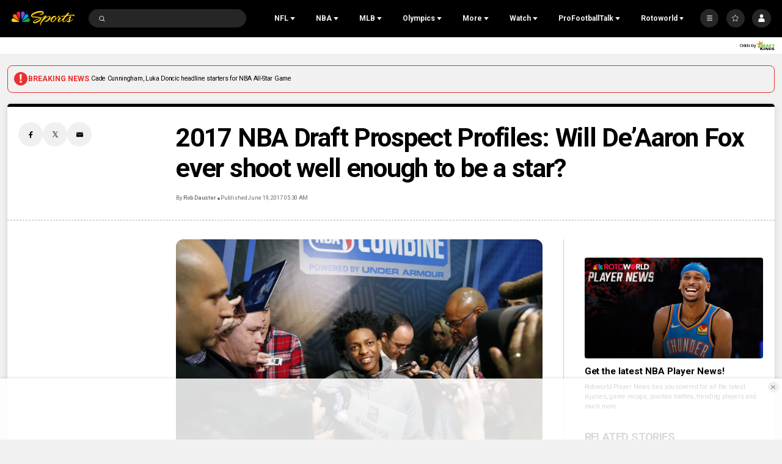

--- FILE ---
content_type: text/plain; charset=utf-8
request_url: https://widgets.media.sportradar.com/NBCUniversal/licensing
body_size: 10803
content:
U2FsdGVkX1/tJDH2bnvShznzaFin+SI431Yy4ooB9oRpOdpjpZpQCmE0JXXoBOodKYbFweWHdjARpfr/GlmaT1e2+yqGP2axkoR6GZwY/7rDMDgeEUv7H1zZ1l1GyiSH8TeNT7H3bzFyklkI+gBbioqjK1HlTIppH4iJbzFrzsH0+ySgWT4TuS8v4i9+9xADgN/wwbjEQu3Cum9d/uO5U953eswbKKHdE08L6x3tHPl1z+Uud+G7MVhFbiLbSOzGg7JUqVNnL18Ng8wu0HkWl46nfH1zecVga7Q2tDH5glm9qFpKztRc5t9l88qzzou3hIEb++AIdoySSwXu1hMCOMCp5tTU2ZZkW5751PPlz4GwL1CnXS/lKaB7HgDSFK5xXK21KdLBn2Zg0qsCANqbpZyH3sCeuY/97C49gG3sr5b2/Ju01TrT97Izu2LSXDSeQv6CZVc/8N8B0g1SYRUCM2Et4K4DwiccgzEPhF0HYWwLMaRy9EDwL/MoFJp0j6B8SVWNUhUzmbMD8uHi4CI1JDjxvajV4xji6OCUKPSayJZsJTqaBYgQmMSww+CDA7jZPObCif0BP/I5fof4V05sSoZ7vsxkLZHXLVbqWKuCzBqYm8ebIuR1hj+SlMpTHOKJ3Oo1vYljiQKHK8E38s2so9MV32VVts3axI0L9kxzp4+FJ16CMv3qBMJjlPFUtYM0rfmRgLLHV/rsPhzwEPzRlw0/pb9YDKOthuUDpcLTUdWgDfz+KkEkb8bwecRDYb8M4dykvJnD30QtJ1f0Vypoxl9++87TNUX69nvg7h4Y60ae4QWClf1/sklZa+nLwQ3hFJaM3/2IGHz+09fN1te/cyOTtUV7yOQTI8nQLiXdmv+5QRZPDmZtJInh5QYjyuFnvBSYrq2v4aZQ2glj7d1ovxIjtqAfhzcFNrVx47trl4OyB1epMylkyEiBJ1T7Rg0QF9/EfFHfM52h5UnDWXrUklrHCwRw3xHgXCtul9VvYqNnV88aaeswxRIHI2NJcIUAi19/yB9Iib1UdggFLknqMAsquzqgiyN9H7ogDdvZZ9l+HAL0IwzdcrEqUbSPKJ3mhSb+F4cRWrHgzTGrh8sRbRgCYGtJwFoO4Z9euJwhi4j61ROpBXlKzNUH7wSdk+GvzUylB1ddeuv9SjcgzCtjvJbEjuExz7MczfmPVr/vSbhKL89fwuIjJqhYke/UYoq2vRIRpVzFQKHbmCoNUaiR6maucTUKjv7cysTU1Uri9rYoOOQlzAuLZfYwjGdgAg1+Ext9ZTXHqmRwBpbrKx7KWFjlI564v/7Um8rdAfChMXvYqzTbo0xEquzBUPXe3i0KZ3Gk9zLTml9+zR3QT9ZxznlG3VL+8Zz6cnsydvm/yQ2Dc0VYVStlhonz1EILxYe8iw9Do95sDxekmE1RWaR5dM1ealuRl88Ooc5xK/535qQqUSaEkQ4651rjFiwgpJCHiiNyGSLElf8sDMmN7Qf7FXTKCvof+cL1758tC58SrU9vCr9GqqJkTZiU0Q3LGFXj/rwJTKkKspnnDX5nqAdR3mlXFp8xhUmoaOtH2UEeFg5vJJRW+YGiynASOSxg2t04LSxLJRd4Ut1cfuQIfHc0HYvOLAtjXHx/VLp90cVNC8BHOaHcI40SiB7Pne/ZJMI8uoF76KtFtKi1kRVQOm7HbigmC1rDhnng45fdjgc7+XseAXsN6bHvo/p7O52ePf/mCxBgYo5R5VEqPZIfkwqyYad7bedUj6c2vUSLGo9gXIR4OfGhAai0DcvkYwGH3LDuAhh1fugkKwsU8a7X4sIJfXYbCbb2LZqTlmi+MipVhqJtKXsLRfwyc5Jil9fWPVLp2zqlPX3W9Lfe5dl5szn+080DjmttK2/rCk6wFJCvvWiHd9TqtRj6KBW9W1GTjRwI9sBXkAJOxssl3ucUbrCWtONwkrUBSlHOVImB9smKKTGHs06rWeyHGOHgVgMW/scVDJPAC8blT9zteIhOTaGpAzWSMZeL1Ahg9gBThGQ9qek6yBerLl1zZYpANE3EHtMb/PKqOK9Wtwqaq1NdGSJk6uGKkmkH3Vqh08kBRtg+biruTdFL3fu1XU7BCJxRoZtjCqR8lRDUE4T+C5SqS9NynQRBbkO67jR2FxIoWbUl1tp38FX5uYJHkiWNO99OD6NxwkggkEj2/e726w1kc6XyQgdttCSgqavhrbC+uINKIX/U7x+3zofZ1R0CIOONys0shOQ6qK0pIhX0aQQZXbOaQI+Veig62lF9HNM7KiyiO+d1GqREfICEHCM3/yHbW71MWc/lXXnbUNl+D29bIWTFmNLyc+Uadn+xjZhFQx3Ejq6+HOsKZP/2twTeulhnGTJWEvRa/+91RYLhw5ItMxkOWbhAviYcRciRobgY0kM6mfKK0FEE89xA/BAr6BZZn4/nRFifhdxHrTuKwrQ0edPKfEl72TK8oi/zUV7mAELPKpLKTMouIrYIH6o6+/0W1gOyknDZWf8xki3+CRvFQz6UbNYblQHWrJ1YIbEntAvm1SOCbH7tM0stJ7d514hgFYXkClEZva+wosmg15Qe6YzF6JNMFTcUNtEWSeCha29L/dOl8VuwMcCQDYfT8sXdCTGEEYD8DIzY5cgXM9aRNQdk4+86wqUeza9UNDRPW7EKWnE33Z3i/56p2T5F2WDPS5IZTTn25/2WhRgskI1356NJeYwhdQSknSFdnK0kFqixgZ7FhqEAHBjF/ntUMkjb0VeLRt74rEyfpvuu9V7I/OdXgG4aDGpUxhm2BaCeziNXfyYYUEbs8duc3NYFekC4vBPc5lxHYBhD4q9s6GrHg1YuqB8Nd0vXWVpFMe5PiJnF8g/fyLlhV+/seHgc5cTO14owxMJVT9ZoR7bL1/SVt9/ZtddVb3Jya+W32gRSmmmkdSi0B7axEHhSOHfyy3HSF55QqqfUUP9ba7wQF7ZdqZmNJhNcfK1rFIt7oqoQ8kSb1uJ308uSmbDji4/8Urkqitd8LHSRIJ4JIiJ+xX4MCfjI/VXeaAg74WqP1DRDLLD9U3UW+RjYgMBNUElrAZbF9uBnByAM/Tdv2watMRDxdW7/aLwtmYXfgJIk9YwSmhJsQK871q1DnoDPm4tGywhRQ8Py+CEG9IxJ1DNleS2pvJlN+sDnpftGkYuUp198nnED3+RDt2DKCsHYO047SgzM/XT29oujEEsIhIEWeHcymNbxcWzV3B+nGT1L38tTa9tmaYRyYxCPWu4Hp/QqHKu8X/S9gACALLNY+v0vFM8b6fUORi5sCnclc/m7fhE8lFj9GVpnaolLikqhRYgX2dnrCWIRP89/ssDMBfEyq5wafpISIwh4ZhsHNV5NoOH/DR3gO8pUnCfKU7OvI3fozw9Qe8Y78lBbdmKn6W/isJ+oquKWeiOfyNj7vX83nfbMxp4xAHoa70okhS9V/9NbSkiTQftOl55MqP31o1uePYA/5ERP99RwvUwlGO/n2PxMi/2cccoSBcB02d1mDFG1QmPl3NxA9uB+VorItjsTcM5Cb4IS+HhCO33MFoy0crcSsQofFWPk4UKlOcPzV/St6/A+b4qyuByfZDA5rTP4n8ruhNopSClNFDiNoLN96N7b9ZxzNTnZULb0IdnFD0MgWGTbYDbsEUhx6iyYNxIlCo0urzVJOOLoA/6YCWLUfarIt1e1ZpGejulUY7Ctooi+04TJcdsKqX18vYwW2jo3Ju0rR8hOHZY2OPyWlqVsh1yent3B/JWLn79nVLWLh3aNHGG5DjZ0Yg62OtZeb3Zl4UibYSZ4LI9Y70gSAZvITGGaBKtGLMJw/IywYfwQqUrZTqB0KKzS7oTz2Ob90L2d/qGOS0BkV5aBdQ9zTrL7/xq1qzx1TIxk9i30ufDEAOleyNFZyEh7Wt75eFvf4OTNSL0Vi1tDUngxvJANyf2D7rEul6uI3AYpalyOPpRttwzY+bPJEqr3Cg5RdZ/[base64]/UJsce6+Qj+T8kJ//[base64]/xQoUbHE8O5c4heBM81Z/vL2fGAzgpyGUoeAoT8p7N4rUtY4f42bWnTBCFA7JP1FIXStCmy3/pYYoqFpBN5oT48Ub/3wtzucjW+8d9yECjk91kvFNUoVoLss/hPCFfz2frKarg7hsRZhNpFTUIGjO5Xe4zr8JtBvrNWEVuc0tchxk31k6Rxh6sFA5ufi74w3xOSt3B55vdH8mWE3brjgUofghUbZ1shrgZwZDRQ/v7pzUVXTmVwpld11ggSVdVU4hGp+X29Uq1qXogEYZ//mxNQVOH4D+nsaQqKb2i1TpMZcr4zNi9+YxZeyoRNo4Yoec5KLYZcA6Lztf/[base64]/OkZDWbFz/LNhLbVsd/[base64]/hxbQPGg2SX+fe5TKd0MSL93OrxtUe3gGnbIMminROSrPHoiWP7pl45Jdo+AuHqU2hTzsY3dd6w2a1ya9vqAoOYGIXKOJj5WdChJAAGiktviNfWG/Obes8Q7EzXc20ZhEKbryecx+ig6yS3ibD7U9w6dtfLI2ZgpFEL5J/Uh7xMjQ/cdpmQrOKvyYKG3CjID+TeYWlRMtWZDYKGvGRR/fP/XQvGE0Vz4spDpwOQkfNSQpHQgoNuZFAjbyxLA8uW47cQ635QuA8gGY/fOV+a/tbI4uK06E5FpGSlovOgfx9O3qAlmME/Qf3QipplfTLTbkjLQK9q3g5dA2i8PlJozChXswR5txsQkhpdagtt3B1jUTWHtBiLv4zWkJi7CvF+omF1s/U7wyeJ33jVrbiqVvAAx4Kly/IG2/42aJOMHYz0ix2mzBQHWrWP2Fh0bkZUANFb2jkkREu72agX0vzwKlX8ZyzUQApqK6JRjSoP4oLKUdHXGAIZo4r69dzj2Q1gD16Vidwtv78ey6HRpRU4ikmCR2wiMkpbcfiQDyh/nHOZdUbySncobMDSjIimjxed+269QeqjBk2StkZF8U3iVHmdsswSgnm9WYlJ9UgRSD0ozGg4ObUWa9VHdffXkfzQxjoaUuhrOwzd4KDL8iq9VsH+VaF9P0CY2mlCbyPVli25FWlxwUki1W91hW36qKphfeiRDBWJkrh4137y1rQhoY5je4z/mgeF2vUb7Ytj/DTD0x6fCmscmJNsYxYoOGO3SJQqNm9pckZJFs+f+yV/K4zLb5yiFS5p2wiXNTF7juQtBo5KN5wVovpQpPDjOtdVq2XUTCC0EzgIdGz3FN7/lJ+vjK5V+CbIaxYYTBCT0BiNeINjSlb7FckL5AN9SlC+2ovw40fhu4NpeMNB4Sov1hCuaREpEFo3yvv1jzMCcPu4RwZd4fA+aDo2rg7j1dEalZDc43siEa369N9kJvTNwaW6Z2C3TsSotMhNlt7Yp2H5ynpkZ0FvLC/cQL5rpobLnGGJAwGNlWnd/6Py7GIUJsM0HeCLoCRO3zw3+9N4gKvvu4ll54kr0iEcA1Cp5m8OX4iKiwKrkzzLq1DqDcRVbaqj6PsRNr7qrObqy+aV6yoKxZZEs/7/1MQtZXa7bFykkNB9g+Q6PH1I+59LLpq9D4KFsnwg5M0esVRKMExfJep6qhbrXg9oPxTJ0dQ9TUt6kbfTpCuzssb/bm+xHArH/Faq1Hg8YSlWD6jfsN1KRhUDQX5leCGFuEykv+X2NLhKlKdU3NRI62FFaSrHQbcVyrMynwb1+jhF/LOcxH+ne0X1zYtwXOB6dDzIJbPuXuV/7kUKmwqBxcpDe+gqXXn/eydm250Lugaxt+eHQvpQSaARowJCUJweuH0WLwyzhmgPgt+w/o+60qhe8TX7hC7vtcdpRuIy7VfYUb3r6DEdKKl+V2coYBZ8aStlTJRcNC1XsxSO9hLqczxSJC+D4dqGKJCCAcvULrmWfKN/Fnq4b+tNXunZwYjzv+ZMalqV7MjYqcenys93sc/gA2qQF9pT4WpPGw90fdRgWr6j69iBOTQhrpo2ZzdNwHR/EBr9LEi/[base64]/FzCYkGwxWsYPfEmoUa4ndp86MNFCZkytXwdKPz6G20hoyIgMMpWNpQrGIk0PXDj6AyqjLe6B4E6eTJGzF8xDh4lyY8Ss4g5T3gWiBdGEL5hg7Zco2aorRQiU1NIHLdAkkdfHxPr09ntLmpQqLduI1DbvCN5x1nXCSdrrW1p3Hn/wOoJgnU6EjMAeHoxKXQj4RgqHXnX8N4Duzltk4ZEkAZT0q/[base64]/VqN/y9CfXSqRX4zuCrWuP6Uu7YltEtf7M4HKVDSELlkoAMWsFOJx7mXULI5030BPZf+yqpMybyPLYYqegiseVOp4VVz5plL+j5EO0iVyjmv0Sle85JLUxjCpPrpQigNG6pghfg8IlmUL8nWJq1Fjy4cnL2F4y782y7OwMZVX2ipronZG34CwHSTrbM1B0RGq6eLgkMsd/T65TAXVrvBPNQT7h89RoayjoP7IGX+GucBwA+pqy5kYWbI1p5gCwz+CWflBnuldWLanTrhXpYiZD+sNvb8ILui5rWH/aMLBqVOr6trmaZKHVAS2gF4RbQiVrY0VnKQiuRtSvQQW4MoXEIQudetBpmj6+Q7g3veMRcm38aoitvsc2m917CGN3FBuY7hd++etPNgp4jBBVn9vSwtVtDMHsbSNql7/J/GraM8YAKiDF8pD4mdXa4O10Y7NQJKJH7v2qVUgj8TWY6EBY1XcIDs8MwAcJlksH45VF7xTo3M4EbIU/hrC9i2v+MOvtrp763vb3+z4702EKblF4o2iwb1yVxxWZMnsWC0lPQElPtpFzz3OSG0IgkEOlNVbJPCBxlJTdZDeWZuaBTmXX+FyLUQUcxXqW/pQYWLtc3qvFx9OspxSo7sOmICAwU1uKljK2Mdv0GwMCD3/bNyMT+kDE51ubAcAqtn+Aaer7cBTJrO7zvGmqu54/lfOO70DNg7QCQYYG5xZyOzQQ9sg8YQmEQZGLNzmTCSyk6xpUD7Qm+THb5v40+D+oWH5BipRK8+sefiFMKF8XsNVgTXfhI9foTJlA5mLiNso7mTQh9e/5jw92EPlkhsJi2D/JwyzdPJMPD94XgODESRKaBI2LcsRXoZsVU34S+P1n1aAgTojaML9zcjaRs+/NweT76+zENWz0WYw3nY3BAL8mDkesVhTEEw5MQjzI+sZptBj/6s3SrjyXWFG7v87U5obdoc7ERqa0hQre+4msquSv5MrTyK0RbLBwf9UNQzRHfIeGWZv7U4jE7CBHC8saDa62AwuVcTPK2ORbRP4AAbDgCxpyRPHA9zl3b0jj9sW3TLCy6XK/tQBFuLOY7qU2vIuWJ0oIJL4IMpfI8hIBjPk4FMMvJCs3MZQglvvrNjBM6jzRcAtZ5v0JvTBZDghUyOrVJFmxm29W8pDKSNgBz/kNbvy2W2Xtd0H/JF8fX/SxYHhcNw2wMwaBGHrSbVdu1eKYgUovE3gv7eRfDRj2tVFCecpu5POnKfs5TOsFJ2rCbCXVBt80OvEn3VKK8EpjUfwfMz+kIa8OHSAoPyK/Mn3phOoT76gQdaNNpNdjO7stHMcBCAy+ngapkXfPlF+2zmCi4L3TnnHJPumE6n/mTJsVRmfcT1gAfQ4vX2IQZHc/7sUu4FWppSy9KcQhHFW55+Y/GsWtt1QGjiM7K1mr340AsAKTgcr2bocSpFPxYlePWIw2yqkF2GKw1tius/hdJ8EOX2OMwveQdbnxidMmXjfBJzU4mAfr3AL8X/i35V/caeVnfwHUUm/X5k1CUkVBFw8HLEt6+c2xOv/++jBT7XNAW+pp/hjduu7Oyw77sDXYQBgsNRWPJZdy9unfuYMblZ3ZQJuMADzphaSzhVwcAc4jKw7uX9dY2CNTQKRjnCV3RMSKbf4owTYwsFjLZRtQc5nC6p2VjsFq19/j/G2ButqXM4Gq2YhOWnk8Rb9aN2E3QC5zMnVOE54PPUSrOjzW5CPHPlxKUrqYs0aYLBQtRHxgMpthqZuIPN5VPtgnph+kuyLVhgiJROgtQhbhX9wzjAD01/A16/Yt6cjeWFwJVrbZpxCs6wk4JaXajiZpTDQu4wWUqB6U9xaAjqbE+5vR4hKyOODg6LyDu/9Aqv6pvFpv6LkZDDMsNOiB2Qbac2nfkfXa5EuMB6wN8RVr2bMUxa+djGHYcHq7M3lDCkoQp/QEMdV+t7GKWNHTUeYzt5LHK23hdy3hxrudKvCIBZNpBsEd9EAkGz7uidHgG0zzgBGrQ9a2/7b7GWJL3ASZLAgv1m6MsLuGS8lugLwdM3hJpCMETOcvrV2f+toaXmI1PVYN5Ie9eRXpg8shev74qUCgDQIrGs8YB+1KOGXNmKGLG+qDvgg3SbFi/aOJn84Z/PxtFkylaKXv38x3VcsBznKeJwKMu87usNlyE52pydNndWA/Sbq37KCqqC6VBwNjNhhk97i9+3L4oz4rx9EoouaigpmBy3nVlaVKvUJqlZFfq8Cz5LoFucWVLz5jsTDokKUHu1jJgoLMD8xMcNveGmECw1tB03obVnWG/paG0glTi8v07HayET2T/xzW8k8kTIvTEHrrUQf2v9pYoe9vr2G5pA0vDRZf4nY/AX9sg6/kiHV7Cbnfoci101xLYwlP/q3BLM7CQT5HqKvP3s20olsGyI9mhw/c3NWvVmW3BP7KQUboCqPnAPf2Fq3tIWT8d3KRzx7SR6Tgt8xQOl6fkk+sTXKgPo/[base64]/kL/x5Dlt2b78vbme4kEvN3nr/mOqeMlVncyK9Pu8hNw8CJAUR86qcLjDR+Arl4XzbB9q3Q2PRXZoy98QOqHSbWQaR+I6xMHhHGoLqwnx9npfZS1L3yP8LcOeNDly5X+jGTgHMcs/DYDw/tLZdLgZnYVlBRnhW3vyYcCLEmtewtrJne5uzd9EtnFWtdAOkbyUUnn2CnOjMrklLWNh1SrOga4p2kD2pOq9PADpcTweK0j1Dwv+nEAi41pOiAK2TzQANeKKoUjCjyzN/[base64]/3xmvjQHPJsDqmTK3ltY8W+eJoql+8SO4Y8namkQoQ0pNazeJ1VoHCwAcIQy49gub9aGQIPtD8GyLaIYIdoA191zvs6kF9bOfYHBSo71A076KOYfEnqbjPLu8AGtifmSaRZ/9Zcey6DNd2u3UgD8o884+BI84iT6p1NpD+R5+KaWYNWAsTynRsmC4vpj8oFiyE3Ty7e7ztNj+b82Lkyzi9/n3+dnIR+KGXH1NW5gCs2hrSoiDevPVEgEXQJb95aNwRpE4RJ1pWEAKYWj2DGPDLUydt+TGbO7KP0d1PdLzXIVe9WV5pISKLjzLDoETZP4NjzL/rRdDjGzcZWbR39dmlTNXNy03YbuMconzVoMivjLIsd7eCToXjwCRXqWXzL+Sz9H46WHdHak347ABVh0O0E1+OK60k0SV7meOTNXPixLMzazcQN3tm8PLt62LAv1lKM5ub6gzjuAvfiAakgNEKG65hK/yGRrr21RuZn9BZu1tftWduybxMjh8j9CKMkTnb64qP9I/pU5r8UoNAx/QUh/9niCayxoVw/CwGM+rm6YdtOUsEn3tlJia9tTqM6yIN9r18OGrcTSQgzKUI++AmSOKUjYqVpFrRxsLSWya8yCpVGIL35T5w6qbsSAmD8FP1BzM1a6L0yEbtkSA69lgHl60cI1hQHsdlyHRiFxlfMsy2HhVCC5oY9cg7jUmOO/rCSIzhsQJV5iQEFIJtLB29mVJzP/foR4F5S6RlmNHhD8yGveQjyOt63DhXK2fC+u5Lpn6q2qZ1U2R9V2uI3e82/qHyNz5SMfVKSjfdRvVDETXB1O9XkO25mbx9u1E9ziU6XNc/xLn7xBmc+DFZzvadsIlExTk5oPoUQn+TiNlQ2uJi+lW0qtkPXCux+33TioRpAnqzCzxBSsiv6sMx6UGvd/DLBv8pTxufpTEZzuzSTSBPezYk4nBO9mYCqJEROfS9crraRtZ7nxk6vuepFVM/5Xhrcb7zRWyNrDP5USOlUuj1S2zeQb/mv89sGfYh9KDj6vSEsLHnEGMnKVHY3CunVNr6jDkHWqemCY/I5OKwYBGf1P9UJtiKTVZzHoDztB24WnOGabN3D3aKL0wDBPLue6Nb9B/8CPhZRWwhHr4QnTd3Mb4qGa8TcPcGJnbu2UJ0ogsF/EvK/g47868NP66CNX1tCDljPHLLwDh16mkqt83OJo0PwIMZnVjkpBzEBgIl3k0mR2tcyTWVLJYwyKqXdth2g2eHxCxGu3GmF2Jbe7+zClVzS47fomTv6xBkT1jru7pNC2N3lj1xgM8/X6JBbjZG89zzQOis21Od/38M/OqAGg8UbM2tjWfPTCFNIePHQ06XO25RfdZY4VvrRZmPy6Evv5Gw1IWznqsI7vSMTaG0f4DlTpBRs39jqxCn7D22DuSND2l5wfrbQ9sjownCFMG571GbC58IJeydq+T0sQtmpid4Q0gVOwFN4bV2geBdajuW3kOOXbxRz2Kka/SIWn/SCXP7WmV33MQmyLrWk3YXVXPNvDvp6Rt1bbCbEYtJO5hx/X8OWJQAsj8WpIDnX0Yb6MPje7fiq1ghh2fEAVnty23LhBnM0NUh947s77iKnTzpvNfHQQLexL/rJtfU+ehB8yeRnxZMwwdZuGyvLKmvwUKXptYtyDj2gRl/h41mwmrr/wv4Sn+pUzR/tenw425ZbsZ24GyFzHFygGyYJOvX6+LrIXrUHJYeedd1TUd5xVGTrQ64Xkk9yL5YIN1wxo6AhYq+3NsiXND7qypcUERGxF+KnbHC/0qMlxi+/p/0a7IJzK5V1COEf1nf6Wz3g0Ib6DMcaH0SOEWfLAQWf0U5re2mI6C2wjnovapuIYoLLITbf7i8Use/jPpWMgwLVIcthPYcx9jvtJOPUW2acimr0QS3eCnhfb6MLIMXSQVBJtWl4o/EuGCIwHTD3578rBSvm4gE3EK51zIoFMsJAJrMv6WIOTBD07XOZW7B0z4bO1UUb+W2ZEntChoGozsOnaE5J3Q0OS/RQaql7IB5t9zGlk/9ohIJvPucMtsED0BWSyblt0z0/ZPehnz362kUzfGGAXTC2PDpXQqVOkwDu0oojzIbQJybTK4u7hFJ2VkXSiQLc+eViNwAZGrZPT8dlhftD9se/uyYyPdL4WqjXbGoXN6TwFcdxqHHqgz1aKD5Ir9zkaL60aGXBi9OBrnCZ62RTtGuoFg3r8YmbNR8cGi5hlHsjG1sDp9dH0LZ7MRbCHNDgntYP/w+kqiMb+y5QK1vtuoA5QA3VNq1bhTKQY7KRLVNnfErNUBf8RLaiDXrrkEVQCz4nVogFjBmMj/[base64]/APLF2sh2l8ppCibw71Bu1b/OPhXkMONqgWt7/[base64]/ZZbLjgqCDyURJJH+T5/96weUvM0yuaxkkfc/mGYcEW0lMn/oRKboFqm/K96tg7/xkLA6256NqXDCqlV69iQ0aEG+sx9D62LjJS+Z37FJCX3EPiy2/2mlA7DSmBJoy36Mclyk7rTUSbiKPj0JWeaDohK+XPDpcnJvt73UgF3pJXtcl9mpSsfUeHrK3al4sY441WKwXfD0OX8UUJprOHoBBJLxalWy9cEzntGFExDoX7zcxEOelaKaxaJ0gzXfAOOmrvs5R2d7RgB/FQMEpvS5EqGLIgUfHkDi8QCY6xKMiLSD8Vh2+IVtHw59aY5OSECst91wWDytuqfJy7tW50VWF+mVpvfcv1vmkAQlECspYFyIgjV1H2GwiVy3YxbTSoK4lTjm0mPLdGd8PNTEQdWItDxaBwwgthwuL+ZpIDvdUujfpRtKlYvxlNIuaQeax7cZzvPfK80HxYdVSfAJV/LJHkRgBgEDhm+/0vBJMH18ly2mkd/V2bXkWvBfMirnsmh1jT0wPxlOLj3W3sa3jmP2hWaxzuvqTWlOynBszGQ7TLiQ6hj0oIOS6FyGva7vVquQSaElIoqRxEGC+Sm61K28fa2d2Xws12o+8e3eRj0pR3n/o9mzML88IVY0gpWZCHpcwSuxNUC4NcNp2lGSvNBxQ/zPj74VuXuUYLedND8sWWD4TtZFcepRIWoijAlAUQfm9QCTopXBgNzsvKEDqProQHWTLohwBsERWWtjGUijU4TFsZSr1ZBThgbB93w=